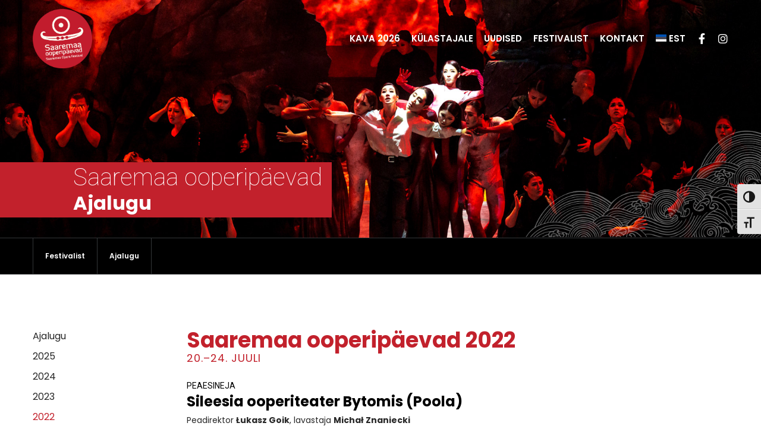

--- FILE ---
content_type: text/css
request_url: https://saaremaaopera.com/wp-content/themes/crocal-child/style.css?ver=2.2.5
body_size: -42
content:
/*
 Theme Name:   Crocal Child
 Theme URI:    https://themeforest.net/user/euthemians
 Description:  Crocal Child Theme
 Version:      2.0.9
 Author:       Euthemians Team
 Author URI:   https://euthemians.com
 Template:     crocal
*/